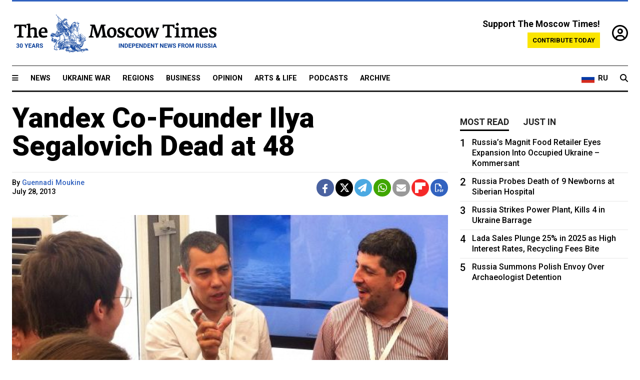

--- FILE ---
content_type: text/html; charset=UTF-8
request_url: https://www.themoscowtimes.com/2013/07/28/yandex-co-founder-ilya-segalovich-dead-at-48-a26223
body_size: 12322
content:
<!DOCTYPE html>
<html lang="en">

<head>
  <meta name="googlebot" content="noarchive">

  <base href="https://www.themoscowtimes.com/" />
  <meta charset="utf-8">
  <meta http-equiv="X-UA-Compatible" content="IE=edge,chrome=1">
  <meta name="viewport" content="width=device-width, initial-scale=1" />
  <meta name="theme-color" content="#5882b5">
  <link rel="shortcut icon" href="https://static.themoscowtimes.com/img/icons/favicon.ico">

  <link rel="publisher" href="https://plus.google.com/114467228383524488842" />

  <link rel="apple-touch-icon-precomposed" sizes="152x152"
    href="https://static.themoscowtimes.com/img/icons/apple-touch-icon-152x152.png">
  <link rel="apple-touch-icon-precomposed" sizes="144x144"
    href="https://static.themoscowtimes.com/img/icons/apple-touch-icon-144x144.png">
  <link rel="apple-touch-icon-precomposed" sizes="120x120"
    href="https://static.themoscowtimes.com/img/icons/apple-touch-icon-120x120.png">
  <link rel="apple-touch-icon-precomposed" sizes="114x114"
    href="https://static.themoscowtimes.com/img/icons/apple-touch-icon-114x114.png">
  <link rel="apple-touch-icon-precomposed" sizes="76x76"
    href="https://static.themoscowtimes.com/img/icons/apple-touch-icon-76x76.png">
  <link rel="apple-touch-icon-precomposed" sizes="72x72"
    href="https://static.themoscowtimes.com/img/icons/apple-touch-icon-72x72.png">
  <link rel="apple-touch-icon-precomposed" href="https://static.themoscowtimes.com/img/icons/apple-touch-icon-57x57.png">

  <meta property="og:site_name" content="The Moscow Times" />

  <meta property="fb:admins" content="1190953093,691361317" />
  <meta property="fb:app_id" content="1446863628952411" />

  <meta name="twitter:site" content="@MoscowTimes">
  <meta name="twitter:creator" content="@MoscowTimes">
  <meta property="twitter:account_id" content="19527964">
  <meta name="twitter:card" content="summary_large_image"> <!-- or summary -->

  
<title>Yandex Co-Founder Ilya Segalovich Dead at 48</title>

	<link rel="canonical" href="https://www.themoscowtimes.com/2013/07/28/yandex-co-founder-ilya-segalovich-dead-at-48-a26223">

	<meta name="keywords" content="">
	<meta name="news_keywords" content="">
	<meta name="description" content="  Ilya Segalovich, co-founder of the Russian Internet search engine Yandex, lost his fight with cancer on Saturday in a London hospital, after the doctors turned off the life support machine that had kept his heart beating for three days.">
	<meta name="thumbnail" content="https://static.themoscowtimes.com/image/320/54/cf21ddf9d0524e6d9b9d7f4293eeda67.jpg">
	<meta name="author" content="Guennadi Moukine">

	<meta property="og:url" content="https://www.themoscowtimes.com/2013/07/28/yandex-co-founder-ilya-segalovich-dead-at-48-a26223">
	<meta property="og:title" content="Yandex Co-Founder Ilya Segalovich Dead at 48">
	<meta property="og:description" content="  Ilya Segalovich, co-founder of the Russian Internet search engine Yandex, lost his fight with cancer on Saturday in a London hospital, after the doctors turned off the life support machine that had kept his heart beating for three days.">
	<meta property="og:image" content="https://static.themoscowtimes.com/image/og/cf/26223__cfe04034c4af619cfabd5f2c785131d2.jpg">
	<meta property="og:image:width" content="1200">
	<meta property="og:image:height" content="630">
	<meta property="article:author" content="Guennadi Moukine">
	<meta property="article:content_tier" content="free">
	<meta property="article:modified_time" content="2026-01-14T07:01:23+03:00">
	<meta property="article:published_time" content="2013-07-28T22:00:00+04:00">
	<meta property="article:publisher" content="https://www.facebook.com/MoscowTimes">
	<meta property="article:section" content="news">
	<meta property="article:tag" content="">
	<meta property="twitter:title" content="Yandex Co-Founder Ilya Segalovich Dead at 48">
	<meta property="twitter:description" content="  Ilya Segalovich, co-founder of the Russian Internet search engine Yandex, lost his fight with cancer on Saturday in a London hospital, after the doctors turned off the life support machine that had kept his heart beating for three days.">
	<meta property="twitter:image:src" content="https://static.themoscowtimes.com/image/og/cf/26223__cfe04034c4af619cfabd5f2c785131d2.jpg">



<script type="application/ld+json" data-json-ld-for-pagemetadata>
	{"@context":"http:\/\/schema.org\/","@type":"NewsArticle","dateCreated":"2019-01-29T14:14:02+03:00","datePublished":"2013-07-28T22:00:00+04:00","dateModified":"2026-01-14T07:01:23+03:00","name":"Yandex Co-Founder Ilya Segalovich Dead at 48","headline":"Yandex Co-Founder Ilya Segalovich Dead at 48","description":"  Ilya Segalovich, co-founder of\u00a0the Russian Internet search engine Yandex, lost his fight with cancer on\u00a0Saturday in\u00a0a London hospital, after the\u00a0doctors turned off the\u00a0life support machine that had kept his heart beating for\u00a0three days.","keywords":"","articleSection":"news","isAccessibleForFree":true,"mainEntityOfPage":"https:\/\/www.themoscowtimes.com\/2013\/07\/28\/yandex-co-founder-ilya-segalovich-dead-at-48-a26223","url":"https:\/\/www.themoscowtimes.com\/2013\/07\/28\/yandex-co-founder-ilya-segalovich-dead-at-48-a26223","thumbnailUrl":"https:\/\/static.themoscowtimes.com\/image\/320\/54\/cf21ddf9d0524e6d9b9d7f4293eeda67.jpg","image":{"@type":"ImageObject","url":"https:\/\/static.themoscowtimes.com\/image\/og\/cf\/26223__cfe04034c4af619cfabd5f2c785131d2.jpg","width":1200,"height":630},"publisher":{"@type":"Organization","name":"The Moscow Times","logo":{"@type":"ImageObject","url":"https:\/\/static.themoscowtimes.com\/img\/logo.png","width":50,"height":50}},"inLanguage":{"@type":"Language","name":"English","alternateName":"English"},"printEdition":"5178","creator":"Guennadi Moukine","author":{"@type":"Person","name":"Guennadi Moukine","description":null,"image":"https:\/\/static.themoscowtimes.com\/avatar_default.jpg","url":"https:\/\/www.themoscowtimes.com\/author\/guennadi-moukine"}}</script> <script type="application/ld+json" data-json-ld-for-pagemetadata>
	{"@context":"http:\/\/schema.org\/","@type":"BreadcrumbList","itemListElement":[{"@type":"ListItem","position":1,"name":"The Moscow Times","item":"https:\/\/www.themoscowtimes.com\/"},{"@type":"ListItem","position":2,"name":"Business","item":"https:\/\/www.themoscowtimes.com\/business"},{"@type":"ListItem","position":3,"name":"Yandex Co-Founder Ilya Segalovich Dead at 48","item":"https:\/\/www.themoscowtimes.com\/2013\/07\/28\/yandex-co-founder-ilya-segalovich-dead-at-48-a26223"}]}</script> 
  <!-- load stylesheets -->
  <link type="text/css" href="https://static.themoscowtimes.com/css/main.css?v=88" rel="stylesheet" media="screen" />
  <!-- Other CSS assets -->
  
  <link rel="dns-prefetch" href="//www.google-analytics.com" />

  <script type="application/ld+json">
  {
    "@context": "http://schema.org",
    "@type": "NewsMediaOrganization",
    "address": {
      "@type": "PostalAddress",
      "addressCountry": "RU",
      "addressLocality": "Moscow",
      "postalCode": "",
      "streetAddress": ""
    },
    "name": "The Moscow Times",
    "email": "general@themoscowtimes.com",
    "telephone": "",
    "url": "https://themoscowtimes.com",
    "logo": "https://static.themoscowtimes.com/img/logo_1280.png"
  }
  </script>

  <script type="application/ld+json">
  {
    "@context": "https://schema.org",
    "@type": "WebSite",
    "url": "https://www.themoscowtimes.com/",
    }
  </script>
  
<!-- Google Tag Manager -->
<script>
	(function (w, d, s, l, i) {
		w[l] = w[l] || [];
		w[l].push({
			"gtm.start": new Date().getTime(),
			event: "gtm.js",
		});
		var f = d.getElementsByTagName(s)[0],
			j = d.createElement(s),
			dl = l != "dataLayer" ? "&l=" + l : "";
		j.async = true;
		j.src = "https://www.googletagmanager.com/gtm.js?id=" + i + dl;
		f.parentNode.insertBefore(j, f);
	})(window, document, "script", "dataLayer", "GTM-TR8JKK");
</script>
<!-- End Google Tag Manager -->

<!-- Global site tag (gtag.js) - GA4 -->
<script
	async
	src="https://www.googletagmanager.com/gtag/js?id=G-7PDWRZPVQJ"
></script>
<script>
	window.dataLayer = window.dataLayer || [];
	function gtag() {
		dataLayer.push(arguments);
	}
	gtag("js", new Date());
	gtag("config", "G-7PDWRZPVQJ", {
		send_page_view: false,
	});
</script>

<!-- Yandex Zen -->
<meta name="yandex-verification" content="45c6975db53b11d6" /></head>


<body class="article-item" y-use="Main">
  <!-- Google Tag Manager (noscript) -->
<noscript><iframe
		src="https://www.googletagmanager.com/ns.html?id=GTM-TR8JKK"
		height="0"
		width="0"
		style="display: none; visibility: hidden"></iframe>
</noscript>
<!-- End Google Tag Manager (noscript) -->




  
<div y-use="ProgressBar" class="progress-bar"></div>


   
<div class="container">
  <div class="site-header py-3 hidden-xs">
	<a href="https://www.themoscowtimes.com/" class="site-header__logo" title="The Moscow Times - Independent News from Russia" >
		<img src="https://static.themoscowtimes.com/img/logo_tmt_30_yo.svg" alt="The Moscow Times"  />
	</a>

		<div class="site-header__contribute contribute-teaser hidden-xs">
		<div class="contribute-teaser__cta mb-1">Support The Moscow Times!</div>
		<a class="contribute-teaser__button"
		   href="https://www.themoscowtimes.com/contribute?utm_source=contribute&utm_medium=internal-header"
		   class="contribute-teaser__cta">Contribute today</a>
	</div>


	<div class="site-header__account">
		<div class="identity" aria-label="[[account]]">
	<a y-name="signin" href="https://www.themoscowtimes.com/account" class="identity__signin">
		<i class="fa fa-user-circle-o"></i>
	</a>


	<div y-name="account" class="identity__account" style="display:none">
		<div class="identity__letter" href="https://www.themoscowtimes.com/account" y-name="letter"></div>
		<div y-name="menu" class="identity__menu" style="display:none">
			<a class="identity__menu__item identity__dashboard" href="https://www.themoscowtimes.com/account">My account</a>
			<a class="identity__menu__item identity__signout" href="https://www.themoscowtimes.com/account/signout">Signout</a>
		</div>
	</div>
</div>	</div>


</div></div>

<div class="container">
	<div class="navigation" y-use="Navigation">

	
<div class="nav-expanded" style="display: none;" y-name="expanded">
	<div class="nav-overlay"></div>
	<div class="nav-container" y-name="container">
		<div class="container">
			<div class="nav-container__inner">
				<div class="nav-expanded__header">
					<div class="nav-expanded__close" y-name="close">&times;</div>
				</div>
				<nav class="">
					<ul class="depth-0" >

<li class="has-child" >
<a href="#" >Sections</a>
<ul class="depth-1" >

<li class="" >
<a href="/" >Home</a>
</li>

<li class="" >
<a href="https://www.themoscowtimes.com/ukraine-war" >Ukraine War</a>
</li>

<li class="" >
<a href="/news" >News</a>
</li>

<li class="" >

</li>

<li class="" >
<a href="/opinion" >Opinion</a>
</li>

<li class="" >
<a href="/business" >Business</a>
</li>

<li class="" >
<a href="/arts-and-life" >Arts and Life</a>
</li>

</ul>

</li>

<li class="has-child" >
<a href="#" ></a>
<ul class="depth-1" >

<li class="" >
<a href="/tag/Regions" >Regions</a>
</li>

<li class="" >
<a href="/podcasts" >Podcasts</a>
</li>

<li class="" >
<a href="/galleries" >Galleries</a>
</li>

<li class="" >
<a href="/newsletters" >Newsletters</a>
</li>

<li class="" >
<a href="/lectures" >TMT Lecture Series</a>
</li>

<li class="" >
<a href="/search" >Archive</a>
</li>

</ul>

</li>

<li class="has-child" >
<a href="#" >Multimedia projects</a>
<ul class="depth-1" >

<li class="" >
<a href="https://mothersanddaughters.themoscowtimes.com/" >Mothers &amp; Daughters</a>
</li>

<li class="" >
<a href="https://generationp.themoscowtimes.com/" >Generation P</a>
</li>

</ul>

</li>

</ul>
				</nav>
			</div>
		</div>
	</div>
</div>


	<nav class="nav-top">
		<div class="menu-trigger" y-name="open"><i class="fa fa-reorder"></i></div>
		<div class="nav-top__logo--xs hidden-sm-up">
			<a href="https://www.themoscowtimes.com/" class="site-header__logo " title="The Moscow Times - Independent News from Russia">
				<img src="https://static.themoscowtimes.com/img/logo_tmt_30_yo.svg" alt="The Moscow Times" />
			</a>
		</div>
		<ul class="nav-top__list" >

<li class="" >
<a href="/news" >News</a>
</li>

<li class="" >
<a href="https://www.themoscowtimes.com/ukraine-war" >Ukraine War</a>
</li>

<li class="" >
<a href="/tag/Regions" >Regions</a>
</li>

<li class="" >
<a href="/business" >Business</a>
</li>

<li class="" >
<a href="/opinion" >Opinion</a>
</li>

<li class="" >
<a href="https://www.themoscowtimes.com/arts-and-life" >Arts &amp; Life</a>
</li>

<li class="" >
<a href="/podcasts" >Podcasts</a>
</li>

<li class="" >
<a href="/search" >Archive</a>
</li>

</ul>

		<div class="nav-top__wrapper">
			<div class="nav-top__extra">
				<a href="https://ru.themoscowtimes.com" class="nav-top__lang-toggle">
					<svg xmlns="http://www.w3.org/2000/svg" viewBox="0 0 9 6" width="26" height="18">
						<rect fill="#fff" width="9" height="3" />
						<rect fill="#d52b1e" y="3" width="9" height="3" />
						<rect fill="#0039a6" y="2" width="9" height="2" />
					</svg>
					<span>RU</span>
				</a>
			</div>
			<a href="https://www.themoscowtimes.com/search" title="Search" class="nav-top__search">
				<i class="fa fa-search"></i>
			</a>
			<div class="nav-top__account hidden-sm-up">
				 <div class="identity" aria-label="[[account]]">
	<a y-name="signin" href="https://www.themoscowtimes.com/account" class="identity__signin">
		<i class="fa fa-user-circle-o"></i>
	</a>


	<div y-name="account" class="identity__account" style="display:none">
		<div class="identity__letter" href="https://www.themoscowtimes.com/account" y-name="letter"></div>
		<div y-name="menu" class="identity__menu" style="display:none">
			<a class="identity__menu__item identity__dashboard" href="https://www.themoscowtimes.com/account">My account</a>
			<a class="identity__menu__item identity__signout" href="https://www.themoscowtimes.com/account/signout">Signout</a>
		</div>
	</div>
</div> 			</div>
		</div>
	</nav>
</div></div>

<div class="container">
	 	<div class="contribute-teaser-mobile hidden-sm-up">
		<div class="contribute-teaser-mobile__cta">
			<span>Support The Moscow Times!</span>
		</div>
		<div class="contribute-teaser-mobile__container">
			<a class="contribute-teaser-mobile__container__button"
			   href="https://www.themoscowtimes.com/contribute?utm_source=contribute&utm_medium=internal-header-mobile"
			   class="contribute-teaser__cta">Contribute today</a>
		</div>

	</div>
 </div>



<article y-use="article.IsIntersecting">

	<!--[[[article:26223]]]-->
	<div class="gtm-section gtm-type" data-section="news"
		data-type="default">
		<!-- Google Tag Manager places Streamads based on these classes -->
	</div>

		<div class="container article-container" id="article-id-26223"
		data-page-id="26223" data-next-id="26199"
		data-article-url="https://www.themoscowtimes.com/2013/07/28/yandex-co-founder-ilya-segalovich-dead-at-48-a26223"
		data-article-title="Yandex Co-Founder Ilya Segalovich Dead at 48">
		

		<div class="row-flex gutter-2">
			<div class="col">
								<article class="article article--news">
					<header class="article__header ">
																		<h1><a href="https://www.themoscowtimes.com/2013/07/28/yandex-co-founder-ilya-segalovich-dead-at-48-a26223">Yandex Co-Founder Ilya Segalovich Dead at 48</a>
						</h1>
						<h2></h2>
					</header>

					<div class="article__byline byline  ">
						<div class="row-flex">
							<div class="col">
								<div class="byline__details">

																																													
									<div class="byline__details__column">
										<div class="byline__author">
											By <a href="https://www.themoscowtimes.com/author/guennadi-moukine" class="byline__author__name" title="Guennadi Moukine">Guennadi Moukine</a>										</div>


																					<time class="byline__datetime timeago"
												datetime="2013-07-28T22:00:00+04:00" y-use="Timeago">
												July 28, 2013											</time>
																			</div>
								</div>
							</div>

							<div class="col-auto">
								<div class="byline__social">
									<div class="social">
	<a href="https://www.facebook.com/sharer/sharer.php?u=https://www.themoscowtimes.com/2013/07/28/yandex-co-founder-ilya-segalovich-dead-at-48-a26223" class="social__icon social__icon--facebook" target="_blank" title="Share on Facebook"><i class="fa fa-brands fa-facebook"></i></a>
	<a href="https://twitter.com/intent/tweet/?url=https://www.themoscowtimes.com/2013/07/28/yandex-co-founder-ilya-segalovich-dead-at-48-a26223&text=Yandex Co-Founder Ilya Segalovich Dead at 48" class="social__icon social__icon--x-twitter" target="_blank" title="Share on Twitter"><i class="fa fa-brands fa-x-twitter"></i></a>
	<a href="https://telegram.me/share/url?url=https://www.themoscowtimes.com/2013/07/28/yandex-co-founder-ilya-segalovich-dead-at-48-a26223" class="social__icon social__icon--telegram" target="_blank" title="Share on Telegram"><i class="fa fa-paper-plane"></i></a>
	<a href="https://wa.me/?text=https://www.themoscowtimes.com/2013/07/28/yandex-co-founder-ilya-segalovich-dead-at-48-a26223" class="social__icon social__icon--whatsapp"><i class="fa fa-whatsapp" target="_blank" title="Share on WhatsApp"></i></a>
	<a href="/cdn-cgi/l/email-protection#[base64]" class="social__icon social__icon--email"><i class="fa fa-envelope" target="_blank" title="Share with email"></i></a>
	<a href="https://flipboard.com" data-flip-widget="shareflip" class="social__icon social__icon--flipboard" title="Share on Flipboard"><img src="https://static.themoscowtimes.com/img/flipboard_mrrw.png" /></a>
	<a href="https://www.themoscowtimes.com/2013/07/28/yandex-co-founder-ilya-segalovich-dead-at-48-a26223/pdf" class="social__icon social__icon--pdf"><i class="fa fa-file-pdf-o" target="_blank" title="Download as PDF"></i></a>
</div>
								</div>
							</div>
						</div>
					</div>

					
										<figure class="article__featured-image featured-image">
						<img src="https://static.themoscowtimes.com/image/article_1360/54/cf21ddf9d0524e6d9b9d7f4293eeda67.jpg" />
												<figcaption class="">
							<span class="article__featured-image__caption featured-image__caption">
								Segalovich, centre, with the press at a product launch in May, two months before a tumour was found in his brain.							</span>
							<span class="article__featured-image__credits featured-image__credits">
								Guennadi Moukine							</span>
						</figcaption>
											</figure>
					

					<div class="article__content-container">
						<div class="article__content" y-name="article-content">
															
																	<div data-id="article-block-type"
										class="article__block article__block--html article__block--column ">
										
<p>Ilya Segalovich, co-founder of&nbsp;the Russian Internet search engine Yandex, lost his fight with cancer on&nbsp;Saturday in&nbsp;a London hospital, after the&nbsp;doctors turned off the&nbsp;life support machine that had kept his heart beating for&nbsp;three days. </p>
 
<p>He was 48 years old.</p>
 
<p>&quot;Last week, a&nbsp;tumor was discovered in&nbsp;[Segalovich's] head. On&nbsp;Tuesday and&nbsp;Wednesday, cancer spread to&nbsp;brain membranes. Malignant meningitis lead to&nbsp;irreversible consequences&nbsp;&mdash; his brain burnt out in&nbsp;less than 24 hours,&quot; Yandex CEO Arkady Volozh said in&nbsp;a statement on&nbsp;the company's blog on&nbsp;Sunday.</p>
 
<p>Segalovich fell into&nbsp;a coma and&nbsp;was declared brain dead on&nbsp;Thursday, July 25, but doctors decided to&nbsp;keep him on&nbsp;life support, hoping for&nbsp;a marvel.</p>
 
<p>&quot;We couldn't make a&nbsp;miracle happen,&quot; Volozh said, &quot;but we could give it a&nbsp;chance. We lost all our hopes on&nbsp;Saturday night. Even a&nbsp;body as strong as [his] couldn't bear it. His blood started to&nbsp;develop changes incompatible with life. We had to&nbsp;let him go with dignity.&quot;</p>
 
<p>Segalovich, an&nbsp;entrepreneur, software engineer and&nbsp;philanthropist, with his joyful approach to&nbsp;life and&nbsp;work, won respect from&nbsp;fellow Internet programmers, businessmen and&nbsp;government officials.</p>
 
<p>Following news of&nbsp;Segalovich's coma, Prime Minister Dmitry Medvedev wrote on&nbsp;his Facebook page that his death would be a&nbsp;loss for&nbsp;the entire Internet industry in&nbsp;Russia. &quot;Ilya Segalovich,&quot; Medvedev said, &quot;is a&nbsp;story of&nbsp;success that can and&nbsp;must be taken as an&nbsp;example, especially by&nbsp;young people. A&nbsp;high class professional with a&nbsp;kind heart and&nbsp;an ability to&nbsp;inspire and&nbsp;care for&nbsp;those around him.&quot;</p>
 
<p>It is not only the&nbsp;Internet community that will miss Segalovich's charisma. The&nbsp;country's less fortunate children will also feel the&nbsp;loss of&nbsp;his input. </p>
 
<p>The&nbsp;Yandex founder was an&nbsp;active participant in&nbsp;his wife's Maria Yeliseyeva's charity, Maria's Children. He contributed his time and&nbsp;money to&nbsp;supporting the&nbsp;group's work with Russian orphanages, helping children get educated and&nbsp;organizing foreign exchange programs. </p>
 
<p>He often visited children hospitals as part of&nbsp;a troupe of&nbsp;clowns entertaining patients.</p>
 
<p>Ilya Valentinovich Segalovich was born on&nbsp;September 13, 1964 in&nbsp;Nizhny Novgorod. In&nbsp;1986, he graduated from&nbsp;the Russian State Geological prospecting University with a&nbsp;degree in&nbsp;geophysics.</p>
 
<p>Between 1993-96 Segalovich, together with his classmate Arkady Volozh, developed a&nbsp;text indexing technology that was able to&nbsp;search through the&nbsp;Bible and&nbsp;Russian classical literature, taking into&nbsp;account morphological nuances in&nbsp;the Russian language. This technology was to&nbsp;become a&nbsp;foundation for&nbsp;a search engine, Yandex.ru, launched in&nbsp;1997.</p>
 
<p>In&nbsp;2000, Segalovich co-founded Yandex, becoming chief technology officer. That same year the&nbsp;new company secured a&nbsp;$5 million investment from&nbsp;ru-Net Holdings in&nbsp;return for&nbsp;a 35 per cent stake. </p>
 
<p>Yandex went public in&nbsp;2011, raising $1.4 billion in&nbsp;an initial public offering on&nbsp;the Nasdaq exchange under the&nbsp;ticker YNDX. </p>
 
<p>The&nbsp;company, currently valued at&nbsp;about $10 billion, operates the&nbsp;most popular Internet search in&nbsp;Russia with a&nbsp;market share of&nbsp;61.7 percent, well ahead of&nbsp;competitors Google and&nbsp;Mail.ru Group.</p>
 
<p>Segalovich is survived by&nbsp;his wife Maria Yeliseyeva and&nbsp;four children.</p>
 
<div class="articlebottom"> 
  <div class="vtext"> 
    <p>Contact the&nbsp;author at&nbsp;<a href="/cdn-cgi/l/email-protection#a2c58ccfcdd7c9cbccc7e2cbcfc7c6cbc38cd0d7"><span class="__cf_email__" data-cfemail="f196df9c9e849a989f94b1989c94959890df8384">[email&#160;protected]</span></a> 
      <br />
     </p>
   </div>
 </div>
 
<p></p>
 																				
									</div>
																					</div>

						
						
						<div class="article__bottom">

						</div>

						
						
						<div class="hidden-md-up">
																											</div>
						
						<div class="">
							
<div
	class="newsletterbanner newsletterbanner--article mb-3"
	y-use="newsletter.Banner"
	data-newsletter="newsletter"
	data-url="https://www.themoscowtimes.com/newsletter"
>
	<h4 class="newsletterbanner__title">Sign up for our free weekly newsletter</h4>
	<div class="newsletterbanner__teaser">
		Our weekly newsletter contains a hand-picked selection of news, features, analysis and more from The Moscow Times. You will receive it in your mailbox every Friday. Never miss the latest news from Russia.		<a href="https://www.themoscowtimes.com/newsletterpreview/article" target="_blank" class="newsletterbanner__teaser__link">Preview</a>
	</div>
	<div>
		<div class="newsletterbanner__inputs">
			<input class="newsletterbanner__email" type="email" placeholder="Your email" y-name="email" />
			<input class="newsletterbanner__name" type="text" placeholder="Your name" y-name="name" />
			<button class="newsletterbanner__button button button--color-3" y-name="submit">Subscribe</button>
		</div>
		<span class="newsletterbanner__disclaimer">
			<em>Subscribers agree to the <a href="https://www.themoscowtimes.com/page/privacy-policy">Privacy Policy</a> </em>
		</span>
		<div class="newsletterbanner__error" y-name="error" style="display:none"></div>
		<div class="newsletterbanner__message" y-name="done" style="display:none">We sent a confirmation to your email. Please confirm your subscription.</div>
	</div>
</div>						</div>

												<div 
	class="contribute-article p-3 mb-3" 
	y-use="contribute2.Article" 
	data-contribute="https://www.themoscowtimes.com/contribute"
	data-remind="https://www.themoscowtimes.com/contribute2/remind"
>
		<p><strong>A Message from The Moscow Times:</strong></p>
	<p>Dear readers,</p>
	<p>We are facing unprecedented challenges. Russia's Prosecutor General's Office has designated The Moscow Times as an "undesirable" organization, criminalizing our work and putting our staff at risk of prosecution. This follows our earlier unjust labeling as a "foreign agent."</p>
	<p>These actions are direct attempts to silence independent journalism in Russia. The authorities claim our work "discredits the decisions of the Russian leadership." We see things differently: we strive to provide accurate, unbiased reporting on Russia.</p>
	<p>We, the journalists of The Moscow Times, refuse to be silenced. But to continue our work, <a href="https://www.themoscowtimes.com/contribute?utm_source=contribute&utm_medium=article" title="we need your help">we need your help</a>.</p>
	<p><span class="contribute-article__strike">Your support, no matter how small, makes a world of difference. If you can, please support us monthly starting from just <span y-name="sign">$</span>2.</span> It's quick to set up, and every contribution makes a significant impact.</p>
	<p>By supporting The Moscow Times, you're defending open, independent journalism in the face of repression. Thank you for standing with us.</p>


	<div class="contribute-selection">
		<div class="contribute-selection__period">
			<div class="contribute-button" y-name="period period-once" data-period="once">
				Once
			</div>
			<div class="contribute-button"  y-name="period period-monthly" data-period="monthly">
				Monthly
			</div>
			<div class="contribute-button"  y-name="period period-annual" data-period="annual">
				Annual
			</div>
		</div>
		<div class="contribute-selection__amount" >
			<div class="contribute-button" y-name="amount amount-0"></div>
			<div class="contribute-button" y-name="amount amount-1"></div>
			<div class="contribute-button contribute-selection__amount__other" y-name="amount amount-2"></div>
		</div>
		<div class="contribute-selection__submit mb-3">
			<div class="contribute-button contribute-button--fit contribute-button--secondary" y-name="continue">
				Continue <i class="fa fa-arrow-right"></i>
			</div>
			<div class="contribute-selection__submit__methods">
				<img src="https://static.themoscowtimes.com/img/contribute/payment_icons.png" alt="paiment methods" width="160" />
			</div>
		</div>
		<div class="contribute-article__payoff">Not ready to support today? <br class="hidden-sm-up" /><span class="contribute-article__payoff__link clickable" y-name="later">Remind me later</span>.</div>
	</div>
	
	<div class="contribute-article__reminder" y-name="reminder" hidden>
		<div class="contribute-article__reminder__close clickable" y-name="close">&times;</div>
		<h4 class="mb-1"><strong>Remind me next month</strong></h4>
		<div class="contribute-article__reminder__grid mb-2" y-name="form">
			<div> 
				<div  class="contribute-article__reminder__error y-name="error" hidden></div>
				<input type="email" class="contribute-article__reminder__input" y-name="email" placeholder="Email">
			</div>
			<div class="contribute-button contribute-button--secondary" y-name="submit">
				Remind me <i class="fa fa-arrow-right"></i>
			</div>
		</div>
		<div y-name="done" hidden>
			<span class="contribute-article__strike mb-2">Thank you! Your reminder is set.</span>
		</div>
		<div class="contribute-article__reminder__info">
			We will send you one reminder email a month from now. For details on the personal data we collect and how it is used, please see our <a href="https://www.themoscowtimes.com/page/privacy-policy" target="_blank" title="privacy policy">Privacy Policy</a>.
		</div>
	</div>
	
</div>
						 <div class="social">
	<a href="https://www.facebook.com/sharer/sharer.php?u=https://www.themoscowtimes.com/2013/07/28/yandex-co-founder-ilya-segalovich-dead-at-48-a26223" class="social__icon social__icon--facebook" target="_blank" title="Share on Facebook"><i class="fa fa-brands fa-facebook"></i></a>
	<a href="https://twitter.com/intent/tweet/?url=https://www.themoscowtimes.com/2013/07/28/yandex-co-founder-ilya-segalovich-dead-at-48-a26223&text=Yandex Co-Founder Ilya Segalovich Dead at 48" class="social__icon social__icon--x-twitter" target="_blank" title="Share on Twitter"><i class="fa fa-brands fa-x-twitter"></i></a>
	<a href="https://telegram.me/share/url?url=https://www.themoscowtimes.com/2013/07/28/yandex-co-founder-ilya-segalovich-dead-at-48-a26223" class="social__icon social__icon--telegram" target="_blank" title="Share on Telegram"><i class="fa fa-paper-plane"></i></a>
	<a href="https://wa.me/?text=https://www.themoscowtimes.com/2013/07/28/yandex-co-founder-ilya-segalovich-dead-at-48-a26223" class="social__icon social__icon--whatsapp"><i class="fa fa-whatsapp" target="_blank" title="Share on WhatsApp"></i></a>
	<a href="/cdn-cgi/l/email-protection#[base64]" class="social__icon social__icon--email"><i class="fa fa-envelope" target="_blank" title="Share with email"></i></a>
	<a href="https://flipboard.com" data-flip-widget="shareflip" class="social__icon social__icon--flipboard" title="Share on Flipboard"><img src="https://static.themoscowtimes.com/img/flipboard_mrrw.png" /></a>
	<a href="https://www.themoscowtimes.com/2013/07/28/yandex-co-founder-ilya-segalovich-dead-at-48-a26223/pdf" class="social__icon social__icon--pdf"><i class="fa fa-file-pdf-o" target="_blank" title="Download as PDF"></i></a>
</div>
 					</div>

				</article>
			</div>


			<div class="col-auto hidden-sm-down">
				<aside class="sidebar">

															
					<!-- Article sidebar -->
					   
					<div class="sidebar__sticky">
						<div class="tabs" y-use="Tabs" data-active="tabs__tab--active">
							<section class="sidebar__section">
								<div class="sidebar__section__header">
									<div class="tabs__tab" y-name="tab" data-content="mostread">
										<h3 class="tab__header header--style-3">Most read</h3>
									</div>

									<div class="tabs__tab" y-name="tab" data-content="justin">
										<h3 class="tab__header header--style-3">Just in</h3>
									</div>
								</div>

								<div class="tabs__content" y-name="content justin">
									<ul class="listed-articles">
			<li class="listed-articles__item">
			
<div class="article-excerpt-tiny">
	<a 
		href="https://www.themoscowtimes.com/2026/01/13/russias-leading-publisher-shutters-queer-interest-ya-imprint-months-after-extremism-arrests-a91673"
		title="Russia’s Leading Publisher Shutters Queer-Interest YA Imprint Months After ‘Extremism’ Arrests"
		data-track="just-in-link Russia’s Leading Publisher Shutters Queer-Interest YA Imprint Months After ‘Extremism’ Arrests"
	>
				<time class="article-excerpt-tiny__time  "
			datetime="2026-01-13T19:15:26+03:00" y-use="Timeago">
			Jan. 13, 2026		</time>
				<h5 class="article-excerpt-tiny__headline ">
			Russia’s Leading Publisher Shutters Queer-Interest YA Imprint Months After ‘Extremism’ Arrests		</h5>
	</a>
</div>		</li>
			<li class="listed-articles__item">
			 
<div class="article-excerpt-tiny">
	<a 
		href="https://www.themoscowtimes.com/2026/01/13/one-in-3-russian-rescue-hubs-lack-aircraft-as-carriers-decline-unprofitable-state-contracts-a91670"
		title="One in 3 Russian Rescue Hubs Lack Aircraft as Carriers Decline Unprofitable State Contracts"
		data-track="just-in-link One in 3 Russian Rescue Hubs Lack Aircraft as Carriers Decline Unprofitable State Contracts"
	>
				<time class="article-excerpt-tiny__time  "
			datetime="2026-01-13T17:47:27+03:00" y-use="Timeago">
			Jan. 13, 2026		</time>
				<h5 class="article-excerpt-tiny__headline ">
			One in 3 Russian Rescue Hubs Lack Aircraft as Carriers Decline Unprofitable State Contracts		</h5>
	</a>
</div> 		</li>
			<li class="listed-articles__item">
			 
<div class="article-excerpt-tiny">
	<a 
		href="https://www.themoscowtimes.com/2026/01/13/drone-hits-tanker-scheduled-to-load-kazakh-oil-at-russian-port-a91671"
		title="Drone Hits Tanker Scheduled to Load Kazakh Oil at Russian Port"
		data-track="just-in-link Drone Hits Tanker Scheduled to Load Kazakh Oil at Russian Port"
	>
				<time class="article-excerpt-tiny__time  "
			datetime="2026-01-13T17:14:02+03:00" y-use="Timeago">
			Jan. 13, 2026		</time>
				<h5 class="article-excerpt-tiny__headline ">
			Drone Hits Tanker Scheduled to Load Kazakh Oil at Russian Port		</h5>
	</a>
</div> 		</li>
			<li class="listed-articles__item">
			 
<div class="article-excerpt-tiny">
	<a 
		href="https://www.themoscowtimes.com/2026/01/13/almost-half-of-putins-2025-decrees-kept-secret-vyorstka-a91668"
		title="Almost Half of Putin’s 2025 Decrees Kept Secret – Vyorstka"
		data-track="just-in-link Almost Half of Putin’s 2025 Decrees Kept Secret – Vyorstka"
	>
				<time class="article-excerpt-tiny__time  "
			datetime="2026-01-13T16:06:59+03:00" y-use="Timeago">
			Jan. 13, 2026		</time>
				<h5 class="article-excerpt-tiny__headline ">
			Almost Half of Putin’s 2025 Decrees Kept Secret – Vyorstka		</h5>
	</a>
</div> 		</li>
			<li class="listed-articles__item">
			 
<div class="article-excerpt-tiny">
	<a 
		href="https://www.themoscowtimes.com/2026/01/13/snow-storm-paralyzes-kamchatka-a91665"
		title="Snow Storm Paralyzes Kamchatka"
		data-track="just-in-link Snow Storm Paralyzes Kamchatka"
	>
				<time class="article-excerpt-tiny__time  "
			datetime="2026-01-13T15:53:55+03:00" y-use="Timeago">
			Jan. 13, 2026		</time>
				<h5 class="article-excerpt-tiny__headline ">
			Snow Storm Paralyzes Kamchatka		</h5>
	</a>
</div> 		</li>
			<li class="listed-articles__item">
			 
<div class="article-excerpt-tiny">
	<a 
		href="https://www.themoscowtimes.com/2026/01/13/russia-plans-new-economics-textbook-reviving-stalin-era-ideas-a91666"
		title="Russia Plans New Economics Textbook Reviving Stalin-Era Ideas"
		data-track="just-in-link Russia Plans New Economics Textbook Reviving Stalin-Era Ideas"
	>
				<time class="article-excerpt-tiny__time  "
			datetime="2026-01-13T15:43:38+03:00" y-use="Timeago">
			Jan. 13, 2026		</time>
				<h5 class="article-excerpt-tiny__headline ">
			Russia Plans New Economics Textbook Reviving Stalin-Era Ideas		</h5>
	</a>
</div> 		</li>
			<li class="listed-articles__item">
			 
<div class="article-excerpt-tiny">
	<a 
		href="https://www.themoscowtimes.com/2026/01/13/lada-sales-plunge-25-in-2025-as-high-interest-rates-recycling-fees-bite-a91662"
		title="Lada Sales Plunge 25% in 2025 as High Interest Rates, Recycling Fees Bite"
		data-track="just-in-link Lada Sales Plunge 25% in 2025 as High Interest Rates, Recycling Fees Bite"
	>
				<time class="article-excerpt-tiny__time  "
			datetime="2026-01-13T13:46:00+03:00" y-use="Timeago">
			Jan. 13, 2026		</time>
				<h5 class="article-excerpt-tiny__headline ">
			Lada Sales Plunge 25% in 2025 as High Interest Rates, Recycling Fees Bite		</h5>
	</a>
</div> 		</li>
	</ul>								</div>

								<div class="tabs__content" y-name="content mostread" style="display: none">
									<ul class="ranked-articles">
						<li class="ranked-articles__item">
			
<div class="article-excerpt-ranked ranked-articles__article-excerpt-ranked">
	<a href="https://www.themoscowtimes.com/2026/01/13/russias-magnit-food-retailer-eyes-expansion-into-occupied-ukraine-kommersant-a91661" title="Russia’s Magnit Food Retailer Eyes Expansion Into Occupied Ukraine – Kommersant">
		<div class="article-excerpt-ranked__rank">
			1		</div>
		<div class="article-excerpt-ranked__item">
							 

 									<h5 class="article-excerpt-ranked__headline">
				Russia’s Magnit Food Retailer Eyes Expansion Into Occupied Ukraine – Kommersant			</h5>
		</div>
	</a>
</div>		</li>
					<li class="ranked-articles__item">
			 
<div class="article-excerpt-ranked ranked-articles__article-excerpt-ranked">
	<a href="https://www.themoscowtimes.com/2026/01/13/russia-probes-death-of-9-newborns-at-siberian-hospital-a91659" title="Russia Probes Death of 9 Newborns at Siberian Hospital ">
		<div class="article-excerpt-ranked__rank">
			2		</div>
		<div class="article-excerpt-ranked__item">
							 

 									<h5 class="article-excerpt-ranked__headline">
				Russia Probes Death of 9 Newborns at Siberian Hospital 			</h5>
		</div>
	</a>
</div> 		</li>
					<li class="ranked-articles__item">
			 
<div class="article-excerpt-ranked ranked-articles__article-excerpt-ranked">
	<a href="https://www.themoscowtimes.com/2026/01/13/russia-strikes-power-plant-kills-4-in-ukraine-barrage-a91663" title="Russia Strikes Power Plant, Kills 4 in Ukraine Barrage">
		<div class="article-excerpt-ranked__rank">
			3		</div>
		<div class="article-excerpt-ranked__item">
							 

 									<h5 class="article-excerpt-ranked__headline">
				Russia Strikes Power Plant, Kills 4 in Ukraine Barrage			</h5>
		</div>
	</a>
</div> 		</li>
					<li class="ranked-articles__item">
			 
<div class="article-excerpt-ranked ranked-articles__article-excerpt-ranked">
	<a href="https://www.themoscowtimes.com/2026/01/13/lada-sales-plunge-25-in-2025-as-high-interest-rates-recycling-fees-bite-a91662" title="Lada Sales Plunge 25% in 2025 as High Interest Rates, Recycling Fees Bite">
		<div class="article-excerpt-ranked__rank">
			4		</div>
		<div class="article-excerpt-ranked__item">
							 

 									<h5 class="article-excerpt-ranked__headline">
				Lada Sales Plunge 25% in 2025 as High Interest Rates, Recycling Fees Bite			</h5>
		</div>
	</a>
</div> 		</li>
					<li class="ranked-articles__item">
			 
<div class="article-excerpt-ranked ranked-articles__article-excerpt-ranked">
	<a href="https://www.themoscowtimes.com/2026/01/13/russia-summons-polish-envoy-over-archaeologist-detention-a91664" title="Russia Summons Polish Envoy Over Archaeologist Detention">
		<div class="article-excerpt-ranked__rank">
			5		</div>
		<div class="article-excerpt-ranked__item">
							 

 									<h5 class="article-excerpt-ranked__headline">
				Russia Summons Polish Envoy Over Archaeologist Detention			</h5>
		</div>
	</a>
</div> 		</li>
	</ul>								</div>
							</section>
						</div>
					</div>
					<!-- Article sidebar bottom -->
					   
				</aside>
			</div>
		</div>
	</div>
	
	<!-- Article billboard bottom -->
	   	<!-- Article billboard bottom -->
	   

	<div class="container">
		<section class="cluster">

			<div class="cluster__header">
				<h2 class="cluster__label header--style-3">
										Read more									</h2>
			</div>

			<div class="row-flex">
								<div class="col-3 col-6-sm">
					

<div
	class="article-excerpt-default article-excerpt-default--news"
	data-url="https://www.themoscowtimes.com/2026/01/13/russias-leading-publisher-shutters-queer-interest-ya-imprint-months-after-extremism-arrests-a91673"
	data-title="Russia’s Leading Publisher Shutters Queer-Interest YA Imprint Months After ‘Extremism’ Arrests"
>

	<a href="https://www.themoscowtimes.com/2026/01/13/russias-leading-publisher-shutters-queer-interest-ya-imprint-months-after-extremism-arrests-a91673" class="article-excerpt-default__link" title="Russia’s Leading Publisher Shutters Queer-Interest YA Imprint Months After ‘Extremism’ Arrests">
					<div class=" article-excerpt-default__image-wrapper">
				<figure>
					

	<img src="https://static.themoscowtimes.com/image/article_640/81/1049138_cut.jpg" />

																			</figure>
			</div>
		
		<div class="article-excerpt-default__content">
							

						
			<h3 class="article-excerpt-default__headline">
								Russia’s Leading Publisher Shutters Queer-Interest YA Imprint Months After ‘Extremism’ Arrests			</h3>

			
							<div class="article-excerpt-default__teaser">Popcorn rose to prominence after the success of its queer-themed bestseller “Summer in a Pioneer Tie.”</div>
										<div class="readtime">
					2&nbsp;Min read				</div>
					</div>
	</a>
</div>				</div>
								<div class="col-3 col-6-sm">
					 

<div
	class="article-excerpt-default article-excerpt-default--news"
	data-url="https://www.themoscowtimes.com/2026/01/13/one-in-3-russian-rescue-hubs-lack-aircraft-as-carriers-decline-unprofitable-state-contracts-a91670"
	data-title="One in 3 Russian Rescue Hubs Lack Aircraft as Carriers Decline Unprofitable State Contracts"
>

	<a href="https://www.themoscowtimes.com/2026/01/13/one-in-3-russian-rescue-hubs-lack-aircraft-as-carriers-decline-unprofitable-state-contracts-a91670" class="article-excerpt-default__link" title="One in 3 Russian Rescue Hubs Lack Aircraft as Carriers Decline Unprofitable State Contracts">
					<div class=" article-excerpt-default__image-wrapper">
				<figure>
					 

	<img src="https://static.themoscowtimes.com/image/article_640/08/Aviamix2015-24.jpg" />
 
																			</figure>
			</div>
		
		<div class="article-excerpt-default__content">
							 

 						
			<h3 class="article-excerpt-default__headline">
								One in 3 Russian Rescue Hubs Lack Aircraft as Carriers Decline Unprofitable State Contracts			</h3>

			
							<div class="article-excerpt-default__teaser">The disagreement centers on the break-even point for maintaining specialized rescue equipment.</div>
										<div class="readtime">
					1&nbsp;Min read				</div>
					</div>
	</a>
</div> 				</div>
								<div class="col-3 col-6-sm">
					 

<div
	class="article-excerpt-default article-excerpt-default--news"
	data-url="https://www.themoscowtimes.com/2026/01/13/drone-hits-tanker-scheduled-to-load-kazakh-oil-at-russian-port-a91671"
	data-title="Drone Hits Tanker Scheduled to Load Kazakh Oil at Russian Port"
>

	<a href="https://www.themoscowtimes.com/2026/01/13/drone-hits-tanker-scheduled-to-load-kazakh-oil-at-russian-port-a91671" class="article-excerpt-default__link" title="Drone Hits Tanker Scheduled to Load Kazakh Oil at Russian Port">
					<div class=" article-excerpt-default__image-wrapper">
				<figure>
					 

	<img src="https://static.themoscowtimes.com/image/article_640/84/1ve535sfdsfsd.jpg" />
 
																			</figure>
			</div>
		
		<div class="article-excerpt-default__content">
							 

 						
			<h3 class="article-excerpt-default__headline">
								Drone Hits Tanker Scheduled to Load Kazakh Oil at Russian Port			</h3>

			
							<div class="article-excerpt-default__teaser">Ukraine has targeted the Caspian Pipeline Consortium (CPC) terminal in southern Russia multiple times throughout the war.</div>
										<div class="readtime">
					2&nbsp;Min read				</div>
					</div>
	</a>
</div> 				</div>
								<div class="col-3 col-6-sm">
					 

<div
	class="article-excerpt-default article-excerpt-default--news"
	data-url="https://www.themoscowtimes.com/2026/01/13/almost-half-of-putins-2025-decrees-kept-secret-vyorstka-a91668"
	data-title="Almost Half of Putin’s 2025 Decrees Kept Secret – Vyorstka"
>

	<a href="https://www.themoscowtimes.com/2026/01/13/almost-half-of-putins-2025-decrees-kept-secret-vyorstka-a91668" class="article-excerpt-default__link" title="Almost Half of Putin’s 2025 Decrees Kept Secret – Vyorstka">
					<div class=" article-excerpt-default__image-wrapper">
				<figure>
					 

	<img src="https://static.themoscowtimes.com/image/article_640/22/0J2C5qsHl4O3NI948tVWuZiA5YGZjFoo-3.jpg" />
 
																			</figure>
			</div>
		
		<div class="article-excerpt-default__content">
							 

 						
			<h3 class="article-excerpt-default__headline">
								Almost Half of Putin’s 2025 Decrees Kept Secret – Vyorstka			</h3>

			
							<div class="article-excerpt-default__teaser">While this represents an increase over 2024, it remains below the historic peaks seen in 2022-2023.</div>
										<div class="readtime">
					1&nbsp;Min read				</div>
					</div>
	</a>
</div> 				</div>
							</div>
		</section>
	</div>

		<!-- sticky_article_billboard_bottom -->
	   
</article>

<div class="container next-article-loader" id="load-next-article" y-use="article.InfiniteScroll"
	data-id="26199" data-url="https://www.themoscowtimes.com/all/{{id}}">
	<svg version="1.1" xmlns="http://www.w3.org/2000/svg" xmlns:xlink="http://www.w3.org/1999/xlink" x="0px" y="0px"
		width="40px" height="40px" viewBox="0 0 40 40" enable-background="new 0 0 40 40" xml:space="preserve">
		<path opacity="0.2" fill="#000"
			d="M20.201,5.169c-8.254,0-14.946,6.692-14.946,14.946c0,8.255,6.692,14.946,14.946,14.946
			  s14.946-6.691,14.946-14.946C35.146,11.861,28.455,5.169,20.201,5.169z M20.201,31.749c-6.425,0-11.634-5.208-11.634-11.634
			  c0-6.425,5.209-11.634,11.634-11.634c6.425,0,11.633,5.209,11.633,11.634C31.834,26.541,26.626,31.749,20.201,31.749z" />
		<path fill="#000" d="M26.013,10.047l1.654-2.866c-2.198-1.272-4.743-2.012-7.466-2.012h0v3.312h0
			  C22.32,8.481,24.301,9.057,26.013,10.047z">
			<animateTransform attributeType="xml" attributeName="transform" type="rotate" from="0 20 20" to="360 20 20"
				dur="0.5s" repeatCount="indefinite" />
		</path>
	</svg>
</div>

<script data-cfasync="false" src="/cdn-cgi/scripts/5c5dd728/cloudflare-static/email-decode.min.js"></script><script>
if (typeof window.freestar === 'object') {
	freestar.config.disabledProducts = {
		sideWall: true,
	};
}
</script>


<footer class="footer fancyfooter">

	<div class="container">
		<div class="footer__inner">
			<div class="footer__logo mb-3">
				<a href="https://www.themoscowtimes.com/" class="footer__logo__wrapper"
					title="The Moscow Times - Independent News from Russia">
											<img src="https://static.themoscowtimes.com/img/logo_tmt_30_yo.svg" alt="The Moscow Times">
									</a>
			</div>
			<div class="footer__main">
								<div class="footer__menu">
					<ul class="row-flex depth-0" >

<li class="col has-child" >
<a href="#" >The Moscow Times</a>
<ul class="depth-1" >

<li class="col" >
<a href="/page/moscow-times" >About us</a>
</li>

<li class="col" >
<a href="/page/privacy-policy" >Privacy Policy</a>
</li>

<li class="col" >
<style>
    #pmLink {
        visibility: hidden;
        text-decoration: none;
        cursor: pointer;
        background: transparent;
        border: none;
    }

    #pmLink:hover {
        visibility: visible;
        color: grey;
    }
</style>
<li class="col">
<a id="pmLink">Privacy Manager</a>
</li>
</li>

</ul>

</li>

<li class="col has-child" >
<a href="#" >  </a>
<ul class="depth-1" >

<li class="col" >
<a href="/podcasts" >Podcasts</a>
</li>

<li class="col" >
<a href="/videos" >Videos</a>
</li>

<li class="col" >
<a href="/galleries" >Galleries</a>
</li>

<li class="col" >
<a href="/newsletters" >Newsletters</a>
</li>

<li class="col" >
<a href="/search" >Archive</a>
</li>

</ul>

</li>

<li class="col has-child" >
<a href="#" >Follow us</a>
<ul class="depth-1" >

<li class="col" >
<a href="https://www.facebook.com/MoscowTimes/" target="_blank"><i class="fa fa-lg fa-facebook"></i></a>&nbsp;
<a href="https://twitter.com/moscowtimes" target="_blank"><i class="fa fa-lg fa-twitter"></i></a>&nbsp;
<a href="https://www.instagram.com/themoscowtimes/" target="_blank"><i class="fa fa-lg fa-instagram"></i></a>&nbsp;
<a href="https://t.me/+fmbCxJOTTPMyZjQy" target="_blank"><i class="fa fa-lg fa-telegram"></i></a>&nbsp;
<a href="/page/rss"><i class="fa fa-lg fa-rss"></i></a>&nbsp;
<a href="https://www.youtube.com/channel/UCRNPdAfK5Mp8ORtjUt3Q8UA" target="_blank"><i class="fa fa-lg fa-youtube"></i></a>
</li>

</ul>

</li>

<li class="col has-child" >
<a href="#" >Media Partners</a>
<ul class="depth-1" >

<li class="col" >
<style>
.media-partners a {
	display: block;
	position: relative;
	padding-left: 42px;	
	padding-top: 7px;
	clear: both;
	line-height: 1em;
}
.media-partners img {
	margin-left: -42px;
	margin-top: -7px;
	max-width: 30px;
	max-height: 30px;
	float: left;
	clear: both;
	margin-bottom: 8px;
}
</style>

<ul class="depth-1">

<li class="media-partners">
	<a href="https://www.themoscowtimes.com/partner/bne-intellinews" target="_blank" rel="noopener noreferrer">
<img src="https://static.themoscowtimes.com/image/320/b9/9XFcf7SE_400x400.jpg" alt="bne IntelliNews" loading="lazy">
		bne IntelliNews
	</a>
</li>
<li class="media-partners">
	<a href="https://investigatebel.org/en" target="_blank" rel="noopener noreferrer">
<img src="https://static.themoscowtimes.com/image/320/88/7pEyUoUB_400x400.png" alt="Belarusian Investigative Center" loading="lazy">
		Belarusian Investigative Center
	</a>
</li>
</ul>
</li>

</ul>

</li>

<li class="col has-child" >
<a href="#" ></a>
<ul class="depth-1" >

<li class="col" >
<style>
.media-partners a {
	display: block;
	position: relative;
	padding-left: 42px;	
	padding-top: 7px;
	clear: both;
	line-height: 1em;
}
.media-partners img {
	margin-left: -42px;
	margin-top: -7px;
	max-width: 30px;
	max-height: 30px;
	float: left;
	clear: both;
	margin-bottom: 8px;
}
.margin-top {
margin-top: 25px;
}
@media (max-width: 767px) {
.margin-top {
margin-top: 0;
}
}
</style>

<ul class="depth-1 margin-top">

<li class="media-partners">
	<a href="https://www.euractiv.com" target="_blank" rel="noopener noreferrer">
<img src="https://www.themoscowtimes.com/image/320/ed/euractiv.jpg" alt="Euractiv " loading="lazy"/>
		Euractiv 
	</a>

</li>
</ul>
</li>

</ul>

</li>

</ul>
								</div>
			</div>
			<div class="footer__bottom">
				&copy; The Moscow Times, all rights reserved.
			</div>

		</div>

	</div>
</footer>

  <!-- jQuery -->
  <script src="https://code.jquery.com/jquery-2.2.0.min.js"></script>
  <script src="https://static.themoscowtimes.com/vendor/jquery/Timeago.js"></script>
  <script src="https://static.themoscowtimes.com/vendor/jquery/Lightbox.js"></script>
  <script src="https://static.themoscowtimes.com/vendor/jquery/fitvids.js"></script>

  <!-- Other JS assets -->
    <script src="https://cdn.flipboard.com/web/buttons/js/flbuttons.min.js"></script>
  
  <div y-name="viewport" class="hidden-lg-down" data-viewport="xl"></div>
  <div y-name="viewport" class="hidden-md-down hidden-xl" data-viewport="lg"></div>
  <div y-name="viewport" class="hidden-lg-up hidden-sm-down" data-viewport="md"></div>
  <div y-name="viewport" class="hidden-md-up hidden-xs" data-viewport="sm"></div>
  <div y-name="viewport" class="hidden-sm-up" data-viewport="xs"></div>

  <script type="text/javascript" src="https://static.themoscowtimes.com/vendor/yellow/Yellow.js"
        data-main="https://static.themoscowtimes.com/js/main.js?v=88"
    data-src="https://static.themoscowtimes.com/js/"     data-console="0"></script>

  </body>

</html>
